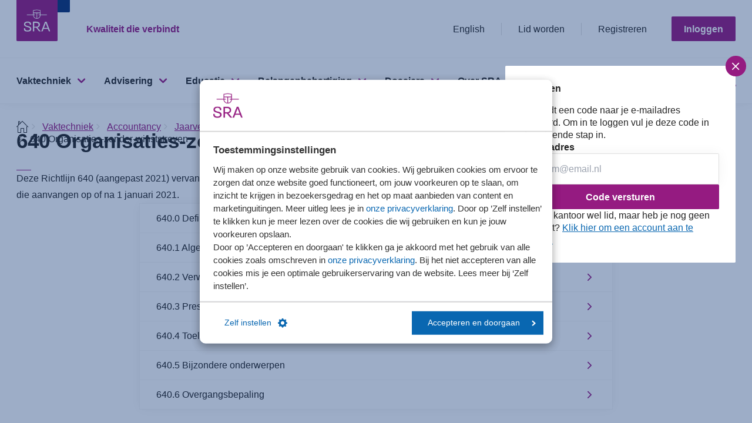

--- FILE ---
content_type: text/html; charset=utf-8
request_url: https://www.sra.nl/vaktechniek/accountancy/jaarverslaggeving/richtlijnen-voor-de-jaarverslaggeving/rj-jaareditie-2024/richtlijnen/afdeling-6-bijzondere-bedrijfstakken/640-organisaties-zonder-winststreven/?login
body_size: 81411
content:


<!DOCTYPE html>
<html id="html" lang="nl" data-lang="nl-NL"
      class="
      ">
<head>

    <script src="/includes/script/SRAwebsite/dynamics-marketing-helper.js"></script>
        <meta name="google-site-verification" content="ssLfiV76LUD7KcQkGCbQGHG_rhwX6YJOXsDlowHHfK8" />
<!-- Google Tag Manager --> 
<script data-cookieconsent="ignore">
(function(w,d,s,l,i){w[l]=w[l]||[];w[l].push({'gtm.start':
new Date().getTime(),event:'gtm.js'});var f=d.getElementsByTagName(s)[0],
j=d.createElement(s),dl=l!='dataLayer'?'&l='+l:'';j.async=true;j.src=
'https://www.googletagmanager.com/gtm.js?id='+i+dl+ '&gtm_auth=UqzZkZ7f6pBbps9NcS2wVQ&gtm_preview=env-2&gtm_cookies_win=x';f.parentNode.insertBefore(j,f);
})(window,document,'script','dataLayer','GTM-WPP2X5X');</script>
<!-- End Google Tag Manager -->
<script type="text/javascript" async src="https://sranl.gaveri.nl/"></script>

    <!-- Hotjar Tracking Code for https://www.sra.nl -->
<script type="text/plain" data-cookieconsent="statistics">
    (function(h,o,t,j,a,r){
        h.hj=h.hj||function(){(h.hj.q=h.hj.q||[]).push(arguments)};
        h._hjSettings={hjid:1767773,hjsv:6};
        a=o.getElementsByTagName('head')[0];
        r=o.createElement('script');r.async=1;
        r.src=t+h._hjSettings.hjid+j+h._hjSettings.hjsv;
        a.appendChild(r);
    })(window,document,'https://static.hotjar.com/c/hotjar-','.js?sv=');
</script>
    
    <title>640 Organisaties-zonder-winststreven - Afdeling 6 Bijzondere bedrijfstakken - Richtlijnen 2024 - RJ Jaareditie 2024 - RJ en RJk - Jaarverslaggeving - Accountancy - Vaktechniek - SRA</title>
    
        <meta property="og:type" content="website" />
        <meta property="og:url" content="/vaktechniek/accountancy/jaarverslaggeving/richtlijnen-voor-de-jaarverslaggeving/rj-jaareditie-2024/richtlijnen/afdeling-6-bijzondere-bedrijfstakken/640-organisaties-zonder-winststreven" />
        <meta property="og:title" content="640 Organisaties-zonder-winststreven - Afdeling 6 Bijzondere bedrijfstakken - Richtlijnen 2024 - RJ Jaareditie 2024 - RJ en RJk - Jaarverslaggeving - Accountancy - Vaktechniek - SRA" />

    <script type='text/javascript'>
                        _contactIdentifiers = {
                            dynamics: ''                        
                        };
                     </script>
    <link rel="stylesheet" href="/includes/redesign/css/index.css?rnd=160420251" />
    <script type="module" src="/includes/redesign/js/index.js?rnd=160420251"></script>
    <link rel="shortcut icon" href="/includes/redesign/images/icon.png" />
    <meta name="viewport" content="width=device-width, initial-scale=1">
</head>
<body>
    <!-- #wrapper -->
    <div id="wrapper">
        <!-- #header -->
        <header>
            
    

<section class="header js-header">
    <a class="btn btn--secondary header__skip js-header-skip-content" href="#main">Sla menu over</a>
    <div class="header__top">
        <div class="header__top__inner">
            <div class="header__logo">
                <a href="/" title="Homepage">
                    <img src="/includes/redesign/images/logo.svg" alt="SRA Logo">
                </a>
            </div>

            <div class="header__payoff">
                Kwaliteit die verbindt
            </div>

            <div class="header__top__content">

                    <ul>
                            <li class="header__top__language">
                                <a href="/over-sra/about-sra" title="More information about SRA" target="">English</a>
                            </li>
                                                    <li class="header__top__login js-header-account-btn">
                                <a href="/gegevens-wijzigen" title="" target=""><i class="icon icon-user"></i></a>
                            </li>
                                                    <li class="header__top__search"><a class="js-header-btn-search" href="#" title=""><i class="icon icon-search"></i></a></li>
                                                    <li class="header__top__account-item">
                                <a href="/over-sra/lid-worden" title="Meer informatie over het SRA-lidmaatschap" target="">Lid worden</a>
                            </li>
                                                    <li class="header__top__account-item">
                                <a href="/registreren" title="Registreren / account aanvragen" target="">Registreren</a>
                            </li>
                    </ul>
                        <a class="btn header__top__account-btn js-header-account-btn" title="Inloggen" href="#">Inloggen</a>

                <div class="header__account js-header-account" tabindex="-1">
                    <div class="header__account__container">
                        <div class="header__account__inner">
                                <h4 class="heading-line">Inloggen</h4>
                                <div class="header__account__step js-header-account-step-email active">
                                    <p>Er wordt een code naar je e-mailadres gestuurd. Om in te loggen vul je deze code in de volgende stap in.</p>
                                    <form>
                                        <div class="form-group">
                                            <label for="email">E-mailadres</label>
                                            <input class="js-header-account-input-email" id="email" type="email" placeholder="naam@email.nl">
                                            <span>E-mailadres is niet correct</span>
                                        </div>

                                        <div class="header__account__email__error js-header-account-email-error"></div>

                                        <input class="btn btn--full js-header-acount-btn-email" type="submit" value="Code versturen">
                                    </form>

                                        <p>
                                            Is jouw kantoor wel lid, maar heb je nog geen account?
                                            <a href="/registreren" title="">Klik hier om een account aan te vragen.</a>
                                        </p>
                                </div>
                                <div class="header__account__step js-header-account-step-code">
                                    <p>Er is een code naar je e-mailadres gestuurd. Om in te loggen, vul je deze hieronder in.</p>
                                    <form>
                                        <div class="form-group">
                                            <label for="code">Code</label>
                                            <div class="header__account__code-container js-header-account-code-container">
                                                <input id="code" type="number" maxlength="1">
                                                <input type="number" maxlength="2">
                                                <input type="number" maxlength="2">
                                                <input type="number" maxlength="2">
                                                <input type="number" maxlength="2">
                                                <input type="number" maxlength="2">
                                            </div>
                                        </div>
                                        <div class="header__account__code__error js-header-account-code-error"></div>
                                        <input class="btn btn--full btn--disabled js-header-acount-btn-login" type="submit" value="Inloggen">
                                    </form>
                                </div>
                                <button class="header__account__close js-header-account-btn-close"></button>
                        </div>
                    </div>
                    <div class="header__account__overlay js-header-account-overlay"></div>
                </div>

                    <button class="header__hamburger js-header-hamburger">
                        <span class="header__hamburger__line header__hamburger__line--first"></span>
                        <span class="header__hamburger__line header__hamburger__line--second"></span>
                        <span class="header__hamburger__line header__hamburger__line--third"></span>
                    </button>
            </div>
        </div>
    </div>

        <div class="header__nav js-header-nav">
            <div class="container">
                <div class="header__nav__wrapper js-header-nav-wrapper">
                    <nav>
                        <ul>
                                <li>
                                    <a class="header__nav__parent js-header-nav-parent" href="/vaktechniek" title="" target="">Vaktechniek</a>
                                        <div class="header__nav__children js-header-nav-children">
                                            <div class="header__nav__children__inner">
                                                <button class="header__nav__back js-header-nav-go-back">Ga terug</button>
                                                <h3 class="heading-line">Vaktechniek</h3>
                                                    <div class="header__nav__child">
                                                        <a href="/vaktechniek" title="" target="">Vaktechniek</a>
                                                            <ul>
                                                                    <li>
                                                                        <a href="/vaktechniek/overzicht-publicaties-vaktechniek" title="" target="">Recente publicaties</a>
                                                                    </li>
                                                                    <li>
                                                                        <a href="/vaktechniek/verwachte-publicaties-vaktechniek" title="" target="">Verwachte publicaties</a>
                                                                    </li>
                                                                    <li>
                                                                        <a href="/vaktechniek/helpdesk-sra-vaktechniek" title="" target="">Helpdesk Vaktechniek</a>
                                                                    </li>
                                                                    <li>
                                                                        <a href="/vaktechniek/accountancy/jaarverslaggeving#rjenrjk" title="" target="">RJ en RJk</a>
                                                                    </li>
                                                                    <li>
                                                                        <a href="/educatie/kringen" title="" target="">Vaktechnische kringen</a>
                                                                    </li>
                                                                    <li>
                                                                        <a href="/vaktechniek/fiscaal/wolters-kluwer-fiscaal-antwoord" title="" target="">Wolters Kluwer Fiscaal Antwoord</a>
                                                                    </li>
                                                            </ul>
                                                    </div>
                                                    <div class="header__nav__child">
                                                        <a href="/vaktechniek/accountancy" title="" target="">Accountancy</a>
                                                            <ul>
                                                                    <li>
                                                                        <a href="/vaktechniek/accountancy/jaarverslaggeving" title="" target="">Jaarverslaggeving</a>
                                                                    </li>
                                                                    <li>
                                                                        <a href="/vaktechniek/accountancy/controle" title="" target="">Controle</a>
                                                                    </li>
                                                                    <li>
                                                                        <a href="/vaktechniek/accountancy/beoordelen-en-overige-assurance" title="" target="">Beoordelen en overige assurance</a>
                                                                    </li>
                                                                    <li>
                                                                        <a href="/vaktechniek/accountancy/samenstellen" title="" target="">Samenstellen en advies</a>
                                                                    </li>
                                                                    <li>
                                                                        <a href="/vaktechniek/accountancy/hra" title="" target="">HRA en voorbeeldteksten</a>
                                                                    </li>
                                                                    <li>
                                                                        <a href="/vaktechniek/accountancy/jaarrekening-mkb" title="" target="">Jaarrekening MKB 2026</a>
                                                                    </li>
                                                            </ul>
                                                    </div>
                                                    <div class="header__nav__child">
                                                        <a href="/vaktechniek/kwaliteit" title="" target="">Kwaliteit</a>
                                                            <ul>
                                                                    <li>
                                                                        <a href="https://www.sra.nl/vaktechniek/kwaliteit#handboek" title="" target="">Handboek Kwaliteit variant 1 SKM1</a>
                                                                    </li>
                                                                    <li>
                                                                        <a href="/dossiers/skm1" title="" target="">Dossier SKM1</a>
                                                                    </li>
                                                                    <li>
                                                                        <a href="https://www.sra.nl/vaktechniek/kwaliteit#praktijkhandreikingen" title="" target="">Praktijkhandreikingen</a>
                                                                    </li>
                                                                    <li>
                                                                        <a href="https://www.sra.nl/vaktechniek/kwaliteit#signaleringen" title="" target="">Signaleringen</a>
                                                                    </li>
                                                                    <li>
                                                                        <a href="https://www.sra.nl/vaktechniek/kwaliteit#vragenlijsten" title="" target="">Vragenlijsten</a>
                                                                    </li>
                                                                    <li>
                                                                        <a href="/vaktechniek/accountancy/wwft" title="" target="">Wwft</a>
                                                                    </li>
                                                            </ul>
                                                    </div>
                                                    <div class="header__nav__child">
                                                        <a href="/vaktechniek/fiscaal" title="" target="">Fiscaal</a>
                                                            <ul>
                                                                    <li>
                                                                        <a href="https://www.sra.nl/vaktechniek/fiscaal/publicaties#praktijkhandreikingen" title="" target="">Praktijkhandreikingen</a>
                                                                    </li>
                                                                    <li>
                                                                        <a href="https://www.sra.nl/vaktechniek/fiscaal/publicaties#signaleringen" title="" target="">Signaleringen</a>
                                                                    </li>
                                                                    <li>
                                                                        <a href="https://www.sra.nl/vaktechniek/fiscaal/publicaties#formulieren" title="" target="">Formulieren</a>
                                                                    </li>
                                                                    <li>
                                                                        <a href="/vaktechniek/fiscaal/wolters-kluwer-fiscaal-antwoord/modellen-wolters-kluwer" title="" target="">Praktische modellen Wolters Kluwer</a>
                                                                    </li>
                                                                    <li>
                                                                        <a href="/vaktechniek/fiscaal/wolters-kluwer-fiscaal-antwoord/rekenmodellen-wolters-kluwer" title="" target="">Rekenmodellen Wolters Kluwer</a>
                                                                    </li>
                                                                    <li>
                                                                        <a href="/vaktechniek/fiscaal/wolters-kluwer-fiscaal-antwoord/themas-wolters-kluwer" title="" target="">Themapagina&#39;s Wolters Kluwer</a>
                                                                    </li>
                                                            </ul>
                                                    </div>
                                                    <div class="header__nav__child">
                                                        <a href="/advisering/vaktechniek" title="" target="">Tooling</a>
                                                            <ul>
                                                                    <li>
                                                                        <a href="/advisering/vaktechniek/werkprogrammas" title="" target="">SRA-Werkprogramma&#39;s</a>
                                                                    </li>
                                                                    <li>
                                                                        <a href="/advisering/vaktechniek/praktische-tools-skm1" title="" target="">Praktische tools SKM1</a>
                                                                    </li>
                                                                    <li>
                                                                        <a href="/advisering/vaktechniek/handboeken-online-beheren" title="" target="">Handboeken online beheren</a>
                                                                    </li>
                                                                    <li>
                                                                        <a href="/advisering/vaktechniek/intern-reviewsysteem" title="" target="">Intern reviewsysteem</a>
                                                                    </li>
                                                                    <li>
                                                                        <a href="/advisering/vaktechniek/compliance" title="" target="">Compliance tools</a>
                                                                    </li>
                                                                    <li>
                                                                        <a href="/advisering/vaktechniek/wwft-audit" title="" target="">Wwft-audit</a>
                                                                    </li>
                                                                    <li>
                                                                        <a href="/advisering/vaktechniek/sra-dataplatform-q" title="" target="">SRA-Dataplatform Q</a>
                                                                    </li>
                                                            </ul>
                                                    </div>
                                            </div>
                                        </div>
                                </li>
                                <li>
                                    <a class="header__nav__parent js-header-nav-parent" href="/advisering" title="" target="">Advisering</a>
                                        <div class="header__nav__children js-header-nav-children">
                                            <div class="header__nav__children__inner">
                                                <button class="header__nav__back js-header-nav-go-back">Ga terug</button>
                                                <h3 class="heading-line">Advisering</h3>
                                                    <div class="header__nav__child">
                                                        <a href="/advisering" title="" target="">Advisering</a>
                                                            <ul>
                                                                    <li>
                                                                        <a href="/advisering/nieuwsbank" title="" target="">Nieuwsbank</a>
                                                                    </li>
                                                                    <li>
                                                                        <a href="/advisering/biz" title="" target="">Branche in Zicht (BiZ)</a>
                                                                    </li>
                                                            </ul>
                                                    </div>
                                                    <div class="header__nav__child">
                                                        <a href="/advisering/cultuur-en-gedrag" title="" target="">Cultuur en gedrag</a>
                                                            <ul>
                                                                    <li>
                                                                        <a href="/advisering/cultuur-en-gedrag/sra-onderzoek-kwaliteitsgerichte-cultuur" title="" target="">Onderzoek Kwaliteitsgerichte cultuur</a>
                                                                    </li>
                                                                    <li>
                                                                        <a href="/advisering/cultuur-en-gedrag/sra-medewerkerstevredenheidsonderzoek" title="" target="">Medewerkersonderzoek</a>
                                                                    </li>
                                                                    <li>
                                                                        <a href="/advisering/cultuur-en-gedrag/cultuursessies-op-maat" title="" target="">Cultuursessie</a>
                                                                    </li>
                                                                    <li>
                                                                        <a href="/advisering/strategie/strategiesessie" title="" target="">Strategiesessie</a>
                                                                    </li>
                                                                    <li>
                                                                        <a href="/advisering/cultuur-en-gedrag/persoonlijke-ontwikkeling-coaching" title="" target="">Coaching en mediation</a>
                                                                    </li>
                                                                    <li>
                                                                        <a href="/advisering/strategie/klanttevredenheidsonderzoek" title="" target="">Klantonderzoek</a>
                                                                    </li>
                                                            </ul>
                                                    </div>
                                                    <div class="header__nav__child">
                                                        <a href="/advisering/hrm" title="" target="">HRM</a>
                                                            <ul>
                                                                    <li>
                                                                        <a href="/advisering/hrm/hrm-modellen" title="" target="">HRM-Modellen</a>
                                                                    </li>
                                                                    <li>
                                                                        <a href="/advisering/hrm/advies/my-performance-tool" title="" target="">My Performance tool</a>
                                                                    </li>
                                                                    <li>
                                                                        <a href="/advisering/hrm/arbo-dienstverlening/risico-inventarisatie-en-evaluatie" title="" target="">Risico Inventarisatie en Evaluatie</a>
                                                                    </li>
                                                                    <li>
                                                                        <a href="/advisering/hrm/advies/sra-loopbaanmodel" title="" target="">Loopbaanmodel</a>
                                                                    </li>
                                                                    <li>
                                                                        <a href="/advisering/hrm/advies/salarisgebouw" title="" target="">Salarisgebouw</a>
                                                                    </li>
                                                                    <li>
                                                                        <a href="/advisering/hrm/arbeidsvoorwaardenonderzoek" title="" target="">Arbeidsvoorwaardenonderzoek</a>
                                                                    </li>
                                                            </ul>
                                                    </div>
                                                    <div class="header__nav__child">
                                                        <a href="/advisering/it-diensten" title="" target="">IT</a>
                                                            <ul>
                                                                    <li>
                                                                        <a href="/advisering/it-diensten/it-kostenonderzoek" title="" target="">IT-kostenonderzoek</a>
                                                                    </li>
                                                                    <li>
                                                                        <a href="/advisering/it-diensten/it-strategie" title="" target="">IT-strategie</a>
                                                                    </li>
                                                            </ul>
                                                    </div>
                                                    <div class="header__nav__child">
                                                        <a href="/advisering/data-en-benchmarkonderzoek" title="" target="">Data en benchmark</a>
                                                            <ul>
                                                                    <li>
                                                                        <a href="/advisering/hrm/arbeidsvoorwaardenonderzoek" title="" target="">Arbeidsvoorwaardenonderzoek (incl. Salarisonderzoek)</a>
                                                                    </li>
                                                                    <li>
                                                                        <a href="/advisering/biz" title="" target="">Branche in Zicht (BiZ)</a>
                                                                    </li>
                                                                    <li>
                                                                        <a href="/advisering/data-en-benchmarkonderzoek/kantorenbenchmark" title="" target="">Kantorenbenchmark</a>
                                                                    </li>
                                                                    <li>
                                                                        <a href="/advisering/it-diensten/it-kostenonderzoek" title="" target="">IT-kostenonderzoek</a>
                                                                    </li>
                                                            </ul>
                                                    </div>
                                                    <div class="header__nav__child">
                                                        <a href="/advisering/inkoopafspraken-en-samenwerkingsverbanden" title="" target="">Inkoopafspraken</a>
                                                            <ul>
                                                                    <li>
                                                                        <a href="/advisering/inkoopafspraken-en-samenwerkingsverbanden/verzuimverzekering-van-nationale-nederlanden" title="" target="">Verzuimverzekering - Nationale Nederlanden</a>
                                                                    </li>
                                                                    <li>
                                                                        <a href="/advisering/inkoopafspraken-en-samenwerkingsverbanden/collectieve-zorgverzekering-van-cz" title="" target="">Collectieve zorgverzekering - CZ</a>
                                                                    </li>
                                                                    <li>
                                                                        <a href="/advisering/inkoopafspraken-en-samenwerkingsverbanden/mantelovereenkomst-uitzendbureaus" title="" target="">Kantoorpersoneel - Unique</a>
                                                                    </li>
                                                                    <li>
                                                                        <a href="/advisering/inkoopafspraken-en-samenwerkingsverbanden/arbeidsrecht-abonnement" title="" target="">Arbeidsrecht - Van Zijl Advocaten</a>
                                                                    </li>
                                                                    <li>
                                                                        <a href="/advisering/inkoopafspraken-en-samenwerkingsverbanden/arbodiensten-arboned" title="" target="">Arbodienst - ArboNed</a>
                                                                    </li>
                                                                    <li>
                                                                        <a href="/advisering/inkoopafspraken-en-samenwerkingsverbanden" title="" target="">Alle inkoopafspraken</a>
                                                                    </li>
                                                            </ul>
                                                    </div>
                                            </div>
                                        </div>
                                </li>
                                <li>
                                    <a class="header__nav__parent js-header-nav-parent" href="/educatie" title="" target="">Educatie</a>
                                        <div class="header__nav__children js-header-nav-children">
                                            <div class="header__nav__children__inner">
                                                <button class="header__nav__back js-header-nav-go-back">Ga terug</button>
                                                <h3 class="heading-line">Educatie</h3>
                                                    <div class="header__nav__child">
                                                        <a href="/educatie" title="" target="">Educatie</a>
                                                            <ul>
                                                                    <li>
                                                                        <a href="/educatie/accountancy" title="" target="">Accountancy</a>
                                                                    </li>
                                                                    <li>
                                                                        <a href="/educatie/bedrijfsadvies" title="" target="">Bedrijfsadvies</a>
                                                                    </li>
                                                                    <li>
                                                                        <a href="/educatie/communicatie-management-en-hrm" title="" target="">Communicatie Management en HRM</a>
                                                                    </li>
                                                                    <li>
                                                                        <a href="/educatie/compliance-en-kwaliteit" title="" target="">Compliance en kwaliteit</a>
                                                                    </li>
                                                                    <li>
                                                                        <a href="/educatie/fiscaal" title="" target="">Fiscaal</a>
                                                                    </li>
                                                                    <li>
                                                                        <a href="/educatie/ict" title="" target="">ICT</a>
                                                                    </li>
                                                                    <li>
                                                                        <a href="/educatie/juridisch" title="" target="">Juridisch</a>
                                                                    </li>
                                                                    <li>
                                                                        <a href="/educatie/lonen-en-salarissen" title="" target="">Lonen en salarissen</a>
                                                                    </li>
                                                            </ul>
                                                    </div>
                                                    <div class="header__nav__child">
                                                        <a href="/educatie" title="" target="">Opleidingsvormen</a>
                                                            <ul>
                                                                    <li>
                                                                        <a href="/educatie/cursusoverzicht" title="" target="">Cursussen</a>
                                                                    </li>
                                                                    <li>
                                                                        <a href="/educatie/e-learning" title="" target="">E-learning</a>
                                                                    </li>
                                                                    <li>
                                                                        <a href="/educatie/incompany" title="" target="">Incompany</a>
                                                                    </li>
                                                                    <li>
                                                                        <a href="/educatie/e-learning/kennis-assessments" title="" target="">Kennis assessments</a>
                                                                    </li>
                                                                    <li>
                                                                        <a href="/educatie/kringen" title="" target="">Kringen</a>
                                                                    </li>
                                                                    <li>
                                                                        <a href="https://www.sra.nl/educatie/cursusoverzicht?code=&amp;enddate=&amp;field=&amp;function=&amp;query=&amp;startdate=&amp;type=Virtual+Classroom" title="" target="">Virtual Classroom</a>
                                                                    </li>
                                                            </ul>
                                                    </div>
                                                    <div class="header__nav__child">
                                                        <a href="/educatie/stagebureau" title="" target="">SRA-Stagebureau</a>
                                                            <ul>
                                                                    <li>
                                                                        <a href="/educatie/stagebureau" title="" target="">Praktijkopleiding</a>
                                                                    </li>
                                                                    <li>
                                                                        <a href="/educatie/forms/inschrijfformulier-praktijkopleidingen-mkb-en-assurance" title="" target="">Inschrijven praktijkopleiding</a>
                                                                    </li>
                                                                    <li>
                                                                        <a href="/educatie/trainingsprogramma-praktijkopleiding-mkb-en-assurance" title="" target="">Onderdelen praktijkopleiding</a>
                                                                    </li>
                                                                    <li>
                                                                        <a href="/educatie/stagebureau/geintegreerde-opleidingen" title="" target="">Ge&#239;ntegreerde opleidingen</a>
                                                                    </li>
                                                                    <li>
                                                                        <a href="/educatie/stagebureau/verkorting-aanvragen" title="" target="">Verkorting aanvragen</a>
                                                                    </li>
                                                                    <li>
                                                                        <a href="/educatie/stagebureau/praktijkbegeleider" title="" target="">Praktijkbegeleider</a>
                                                                    </li>
                                                                    <li>
                                                                        <a href="/educatie/stagebureau/beoordelaar" title="" target="">Beoordelaar</a>
                                                                    </li>
                                                            </ul>
                                                    </div>
                                                    <div class="header__nav__child">
                                                        <a href="/educatie/cursusoverzicht" title="" target="">Cursusoverzicht</a>
                                                            <ul>
                                                                    <li>
                                                                        <a href="https://leeromgeving.sra.nl/" title="" target="_blank">Mijn Leeromgeving</a>
                                                                    </li>
                                                                    <li>
                                                                        <a href="/dossiers/nvpe" title="" target="">MyPE en NVPE</a>
                                                                    </li>
                                                            </ul>
                                                    </div>
                                            </div>
                                        </div>
                                </li>
                                <li>
                                    <a class="header__nav__parent js-header-nav-parent" href="/belangenbehartiging" title="" target="">Belangenbehartiging</a>
                                        <div class="header__nav__children js-header-nav-children">
                                            <div class="header__nav__children__inner">
                                                <button class="header__nav__back js-header-nav-go-back">Ga terug</button>
                                                <h3 class="heading-line">Belangenbehartiging</h3>
                                                    <div class="header__nav__child">
                                                        <a href="/belangenbehartiging" title="" target="">Belangenbehartiging</a>
                                                            <ul>
                                                                    <li>
                                                                        <a href="/belangenbehartiging/belangenbehartiging" title="" target="">Waar staan wij voor?</a>
                                                                    </li>
                                                                    <li>
                                                                        <a href="/belangenbehartiging/nieuwsoverzicht-belangenbehartiging" title="" target="">Nieuws</a>
                                                                    </li>
                                                                    <li>
                                                                        <a href="/belangenbehartiging/consultaties" title="" target="">Reacties SRA op consultaties</a>
                                                                    </li>
                                                                    <li>
                                                                        <a href="/belangenbehartiging/ledenconsultaties-bij-sra" title="" target="">Ledenconsultaties</a>
                                                                    </li>
                                                            </ul>
                                                    </div>
                                                    <div class="header__nav__child">
                                                        <a href="/belangenbehartiging/accountancy" title="" target="">Accountancy</a>
                                                            <ul>
                                                                    <li>
                                                                        <a href="/belangenbehartiging/accountancy/accountancy-standpunten" title="" target="">Standpunten</a>
                                                                    </li>
                                                                    <li>
                                                                        <a href="/belangenbehartiging/accountancy/accountancy-dossiers" title="" target="">Dossiers</a>
                                                                    </li>
                                                                    <li>
                                                                        <a href="/belangenbehartiging/accountancy/waar-is-sra-vertegenwoordigd" title="" target="">Waar is SRA vertegenwoordigd?</a>
                                                                    </li>
                                                            </ul>
                                                    </div>
                                                    <div class="header__nav__child">
                                                        <a href="/belangenbehartiging/fiscaal" title="" target="">Fiscaal</a>
                                                            <ul>
                                                                    <li>
                                                                        <a href="/belangenbehartiging/fiscaal/fiscale-standpunten" title="" target="">Standpunten</a>
                                                                    </li>
                                                                    <li>
                                                                        <a href="/belangenbehartiging/fiscaal/fiscale-dossiers" title="" target="">Dossiers</a>
                                                                    </li>
                                                                    <li>
                                                                        <a href="/belangenbehartiging/fiscaal/waar-is-sra-vertegenwoordigd" title="" target="">Waar is SRA vertegenwoordigd?</a>
                                                                    </li>
                                                            </ul>
                                                    </div>
                                                    <div class="header__nav__child">
                                                        <a href="/hulp-en-contact" title="" target="">Contact</a>
                                                            <ul>
                                                                    <li>
                                                                        <a href="/belangenbehartiging/pers" title="" target="">Pers</a>
                                                                    </li>
                                                                    <li>
                                                                        <a href="/over-sra/sra-nieuwsbrieven" title="" target="">Nieuwsbrieven</a>
                                                                    </li>
                                                            </ul>
                                                    </div>
                                            </div>
                                        </div>
                                </li>
                                <li>
                                    <a class="header__nav__parent js-header-nav-parent" href="/dossiers" title="" target="">Dossiers</a>
                                        <div class="header__nav__children js-header-nav-children">
                                            <div class="header__nav__children__inner">
                                                <button class="header__nav__back js-header-nav-go-back">Ga terug</button>
                                                <h3 class="heading-line">Dossiers</h3>
                                                    <div class="header__nav__child">
                                                        <a href="/dossiers/skm1" title="" target="">Dossier SKM1</a>
                                                            <ul>
                                                                    <li>
                                                                        <a href="/vaktechniek/kwaliteit/praktijkhandreikingen/praktijkhandreiking-implementatie-standaard-voor-kwaliteitsmanagement-1" title="" target="">Praktijkhandreiking en Risk Control Framework</a>
                                                                    </li>
                                                                    <li>
                                                                        <a href="/vaktechniek/kwaliteit/praktijkhandreikingen/praktijkhandreiking-ervaringen-met-de-implementatie-van-skm1" title="" target="">Praktijkhandreiking Ervaringen met de implementatie van SKM1</a>
                                                                    </li>
                                                                    <li>
                                                                        <a href="/nieuwsoverzicht/2025/planning-update-handboek-kwaliteit-aan-skm1" title="" target="">Planning update Handboek Kwaliteit aan SKM1</a>
                                                                    </li>
                                                            </ul>
                                                    </div>
                                                    <div class="header__nav__child">
                                                        <a href="/dossiers/dossier-hoge-raad-box-3" title="" target="">Dossier Box 3</a>
                                                            <ul>
                                                                    <li>
                                                                        <a href="/dossiers/dossier-hoge-raad-box-3/tegenbewijsregeling-box-3-2017-2027" title="" target="">Tegenbewijsregeling (2017-2027)</a>
                                                                    </li>
                                                                    <li>
                                                                        <a href="/dossiers/dossier-hoge-raad-box-3/rechtsherstel-box-3-2017-2022" title="" target="">Rechtsherstel box 3 (2017-2022)</a>
                                                                    </li>
                                                                    <li>
                                                                        <a href="/dossiers/dossier-hoge-raad-box-3/overbruggingswet-box-3-2023-2026" title="" target="">Overbruggingswet (2023 - 2027)</a>
                                                                    </li>
                                                            </ul>
                                                    </div>
                                                    <div class="header__nav__child">
                                                        <a href="/dossiers/duurzaam" title="" target="">Dossier Duurzaam</a>
                                                            <ul>
                                                                    <li>
                                                                        <a href="/dossiers/duurzaam/sra-platform-duurzaamheid" title="" target="">SRA-Platform Duurzaamheid</a>
                                                                    </li>
                                                                    <li>
                                                                        <a href="/over-sra/onze-organisatie/commissies/commissie-duurzaam-ondernemen" title="" target="">Commissie Duurzaam</a>
                                                                    </li>
                                                                    <li>
                                                                        <a href="/nieuwsoverzicht/2025/podcast-de-accountant-als-route-naar-duurzaam-succes" title="" target="">Podcast &#39;De accountant als route naar duurzaam succes&#39;</a>
                                                                    </li>
                                                            </ul>
                                                    </div>
                                                    <div class="header__nav__child">
                                                        <a href="/dossiers" title="" target="">Overige dossiers</a>
                                                            <ul>
                                                                    <li>
                                                                        <a href="/dossiers/herijking-beroepsprofiel-en-opleidingen" title="" target="">Herijking beroepsprofiel en opleidingen</a>
                                                                    </li>
                                                                    <li>
                                                                        <a href="/dossiers/belastingrente" title="" target="">Belastingrente</a>
                                                                    </li>
                                                                    <li>
                                                                        <a href="/dossiers/arbeidsrelaties" title="" target="">Arbeidsrelaties</a>
                                                                    </li>
                                                                    <li>
                                                                        <a href="/dossiers" title="" target="">Bekijk alle dossiers</a>
                                                                    </li>
                                                            </ul>
                                                    </div>
                                            </div>
                                        </div>
                                </li>
                                <li>
                                    <a class="header__nav__parent js-header-nav-parent" href="/over-sra" title="" target="">Over SRA</a>
                                        <div class="header__nav__children js-header-nav-children">
                                            <div class="header__nav__children__inner">
                                                <button class="header__nav__back js-header-nav-go-back">Ga terug</button>
                                                <h3 class="heading-line">Over SRA</h3>
                                                    <div class="header__nav__child">
                                                        <a href="/over-sra" title="" target="">Over SRA</a>
                                                            <ul>
                                                                    <li>
                                                                        <a href="/over-sra/missie-visie-en-speerpunten" title="" target="|Custom">Missie, visie en speerpunten</a>
                                                                    </li>
                                                                    <li>
                                                                        <a href="/over-sra/onze-organisatie" title="" target="">Onze organisatie</a>
                                                                    </li>
                                                                    <li>
                                                                        <a href="/over-sra/kantoorvinder" title="" target="">SRA-kantoorvinder</a>
                                                                    </li>
                                                                    <li>
                                                                        <a href="/nieuwsoverzicht" title="" target="">Nieuws</a>
                                                                    </li>
                                                            </ul>
                                                    </div>
                                                    <div class="header__nav__child">
                                                        <a href="/over-sra/lid-worden" title="" target="">Over het SRA-lidmaatschap</a>
                                                            <ul>
                                                                    <li>
                                                                        <a href="/over-sra/lid-worden" title="" target="">Word SRA-lid</a>
                                                                    </li>
                                                                    <li>
                                                                        <a href="/over-sra/lid-worden/flyer-sra-lidmaatschap" title="" target="">Voordelen lidmaatschap</a>
                                                                    </li>
                                                                    <li>
                                                                        <a href="/over-sra/review" title="" target="">Review</a>
                                                                    </li>
                                                            </ul>
                                                    </div>
                                                    <div class="header__nav__child">
                                                        <a href="/over-sra" title="" target="">Voor wie we er zijn</a>
                                                            <ul>
                                                                    <li>
                                                                        <a href="/over-sra/ondernemer" title="" target="">Ondernemers</a>
                                                                    </li>
                                                                    <li>
                                                                        <a href="/over-sra/studenten-hogescholen-en-young-profs" title="" target="">Studenten, hogescholen en young profs</a>
                                                                    </li>
                                                                    <li>
                                                                        <a href="/over-sra/gecertificeerd" title="" target="">Gecertificeerde kantoren</a>
                                                                    </li>
                                                            </ul>
                                                    </div>
                                                    <div class="header__nav__child">
                                                        <a href="/over-sra/werken-bij-sra" title="" target="">Werken bij SRA</a>
                                                            <ul>
                                                                    <li>
                                                                        <a href="/over-sra/werken-bij-sra/vacatures-sra-bureau" title="" target="">Vacatures</a>
                                                                    </li>
                                                            </ul>
                                                    </div>
                                            </div>
                                        </div>
                                </li>
                                <li>
                                    <a class="header__nav__parent js-header-nav-parent" href="/hulp-en-contact" title="" target="">Hulp &amp; contact</a>
                                </li>
                        </ul>
                    </nav>

                        <button class="header__btn-search js-header-btn-search">Zoeken</button>
                </div>
            </div>
        </div>

    <div class="search js-search" data-algolia-api-key="OTkwNzgyYjQ0OTNiYWYxYTI0NjgyOWNmNmVmZjdhM2VjZTQ0ZjU3MTg1ZTNjMWRjYjY3OGNhOThiMmJmMzAyZnRhZ0ZpbHRlcnM9JTVCJTVCJTIyYWxnb2xpYV9zcmFfc2l0ZWNvcmUlMjIlNUQlNUQmcmVzdHJpY3RJbmRpY2VzPWFsZ29saWEtc3JhLXByZCo=" data-algolia-index-name="algolia-sra-prd" data-algolia-no-results-text="Er zijn geen resultaten gevonden voor deze zoekopdracht"  data-placeholder-text="Vul hier je zoekterm(en) in...">
    <div class="search__overlay js-search-overlay"></div>
    <div class="search__grid">
        <div class="search__grid__inner">
            <div class="search__inner">
                <button class="search__close js-search-btn-close">Sluiten</button>

                <div class="search__header">
                    <h3>Waar ben je naar op zoek?</h3>
                    <div class="search__searchbox js-search-selector-input"></div>
                </div>

                <div class="search__content">
                    <div class="search__filters">
                        <button class="js-search-btn-filters search__filters__btn !hidden">Filters</button>
                        <div class="search__filters__inner js-search-filters">
                            <h4>Filters</h4>
                            <div class="js-search-selector-filters" id="search-filters"></div>
                        </div>
                    </div>
                    <div class="search__results">
                        <div class="search__results__inner">
                            <h4>Zoekresultaten</h4>
                            <div class="js-search-selector-results" id="search-results"></div>
                            <div class="js-search-selector-pagination" id="search-pagination"></div>
                        </div>
                    </div>
                    <div class="search__suggestions">
                        <div class="search__suggestions__inner">
                            <h4>Populair</h4>
                            <ul>
                                        <li>
                                            <a href="/educatie/cursusoverzicht" title="SRA-cursusoverzicht">
                                                <img src="/-/media/srawebsite/afbeeldingen/00-iconen-2024/icon_educatie_algemeen.svg" alt="Icon Educatie">
                                                SRA-cursusoverzicht
                                            </a>
                                        </li>
                                        <li>
                                            <a href="/dossiers/skm1" title="Dossier SKM1">
                                                <img src="/-/media/srawebsite/afbeeldingen/00-iconen-2024/icon_dossier_kwaliteit.svg" alt="Icon Dossier">
                                                Dossier SKM1
                                            </a>
                                        </li>
                                        <li>
                                            <a href="/vaktechniek/overzicht-publicaties-vaktechniek" title="Overzicht publicaties Vaktechniek">
                                                <img src="/-/media/srawebsite/afbeeldingen/00-iconen-2024/icon_vaktechniek_praktijkhandreiking.svg" alt="Icon Pratijkhandreiking">
                                                Overzicht publicaties Vaktechniek
                                            </a>
                                        </li>
                                        <li>
                                            <a href="/vaktechniek/accountancy/jaarverslaggeving/richtlijnen-voor-de-jaarverslaggeving/rj-jaareditie-2026" title="RJ 2026">
                                                <img src="/-/media/srawebsite/afbeeldingen/00-iconen-2024/icon_vaktechniek_rj.svg" alt="Icon RJ">
                                                RJ 2026
                                            </a>
                                        </li>
                                        <li>
                                            <a href="/vaktechniek/accountancy/jaarverslaggeving/richtlijnen-voor-de-jaarverslaggeving/rjk-jaareditie-2026" title="RJk 2026">
                                                <img src="/-/media/srawebsite/afbeeldingen/00-iconen-2024/icon_vaktechniek_rjk.svg" alt="Icon RJk">
                                                RJk 2026
                                            </a>
                                        </li>
                                        <li>
                                            <a href="/vaktechniek/accountancy/jaarverslaggeving/richtlijnen-voor-de-jaarverslaggeving/rj-jaareditie-2025" title="RJ 2025">
                                                <img src="/-/media/srawebsite/afbeeldingen/00-iconen-2024/icon_vaktechniek_rj.svg" alt="Icon RJ">
                                                RJ 2025
                                            </a>
                                        </li>
                                        <li>
                                            <a href="/vaktechniek/accountancy/jaarverslaggeving/richtlijnen-voor-de-jaarverslaggeving/rjk-jaareditie-2025" title="RJk 2025">
                                                <img src="/-/media/srawebsite/afbeeldingen/00-iconen-2024/icon_vaktechniek_rjk.svg" alt="Icon RJk">
                                                RJk 2025
                                            </a>
                                        </li>
                                        <li>
                                            <a href="/dossiers/dossier-hoge-raad-box-3/tegenbewijsregeling-box-3-2017-2027/faq-tegenbewijsregeling-box-3" title="FAQ tegenbewijsregeling box 3">
                                                <img src="/-/media/srawebsite/afbeeldingen/00-iconen-2024/icon_dossier_wwft.svg" alt="Icon Dossier">
                                                FAQ tegenbewijsregeling box 3
                                            </a>
                                        </li>
                            </ul>
                        </div>
                    </div>
                </div>
            </div>
        </div>
    </div>
    <div class="js-search-selector-default-results hidden">
        <ol>
                <li>
                    <article>
                        <a href="/dossiers/skm1" title="SKM1">
                            <h5>SKM1</h5>
                            <p>Naslag, cursusaanbod en nieuws</p>
                            <ul class="search__item-breadcrumb">
                                    <li>Dossiers </li>
                                    <li> SKM1</li>
                            </ul>
                        </a>
                    </article>
                </li>
                <li>
                    <article>
                        <a href="/vaktechniek/stel-uw-vaktechnische-vraag" title="Stel je vaktechnische vraag">
                            <h5>Stel je vaktechnische vraag</h5>
                            <p></p>
                            <ul class="search__item-breadcrumb">
                                    <li>Vaktechniek </li>
                                    <li> Stel je vaktechnische vraag</li>
                            </ul>
                        </a>
                    </article>
                </li>
                <li>
                    <article>
                        <a href="/advisering/nieuwsbank" title="Nieuwsbank">
                            <h5>Nieuwsbank</h5>
                            <p>Maak kennis met het grootste informatieplatform voor klant en medewerker</p>
                            <ul class="search__item-breadcrumb">
                                    <li>Advisering </li>
                                    <li> Nieuwsbank</li>
                            </ul>
                        </a>
                    </article>
                </li>
                <li>
                    <article>
                        <a href="/advisering/biz" title="Branche in Zicht">
                            <h5>Branche in Zicht</h5>
                            <p>Maak kennis met de grootste mkb-benchmarkdatabase van Nederland</p>
                            <ul class="search__item-breadcrumb">
                                    <li>Advisering </li>
                                    <li> Branche in Zicht</li>
                            </ul>
                        </a>
                    </article>
                </li>
                <li>
                    <article>
                        <a href="/vaktechniek/accountancy/controle/praktijkhandreikingen/praktijkhandreiking-steekproeven-sra-steekproefmodel" title="Steekproeven / SRA-Steekproefmodel">
                            <h5>Steekproeven / SRA-Steekproefmodel</h5>
                            <p>Praktijkhandreiking en Steekproefmodel</p>
                            <ul class="search__item-breadcrumb">
                                    <li>Vaktechniek </li>
                                    <li> Accountancy</li>
                            </ul>
                        </a>
                    </article>
                </li>
        </ol>
    </div>
</div>

    <div class="header__overlay js-header-overlay"></div>
</section>

        </header>
        <!-- /#header -->
        <!-- #content -->
        <main>
            <div class="main" id="main" tabindex="-1">
                
    

<section class="breadcrumb">
    <div class="container">
        <ul>
                <li>
                            <a href="/" title="Home"><i class="icon icon-home"></i></a>

                </li>
                <li>
                            <a href="/vaktechniek" title="Vaktechniek">Vaktechniek</a>

                </li>
                <li>
                            <a href="/vaktechniek/accountancy" title="Accountancy">Accountancy</a>

                </li>
                <li>
                            <a href="/vaktechniek/accountancy/jaarverslaggeving" title="Jaarverslaggeving">Jaarverslaggeving</a>

                </li>
                <li>
                            <a href="/vaktechniek/accountancy/jaarverslaggeving/richtlijnen-voor-de-jaarverslaggeving" title="RJ en RJk">RJ en RJk</a>

                </li>
                <li>
                            <a href="/vaktechniek/accountancy/jaarverslaggeving/richtlijnen-voor-de-jaarverslaggeving/rj-jaareditie-2024" title="RJ Jaareditie 2024">RJ Jaareditie 2024</a>

                </li>
                <li>
                            <a href="/vaktechniek/accountancy/jaarverslaggeving/richtlijnen-voor-de-jaarverslaggeving/rj-jaareditie-2024/richtlijnen" title="Richtlijnen">Richtlijnen</a>

                </li>
                <li>
                            <a href="/vaktechniek/accountancy/jaarverslaggeving/richtlijnen-voor-de-jaarverslaggeving/rj-jaareditie-2024/richtlijnen/afdeling-6-bijzondere-bedrijfstakken" title="Afdeling 6 Bijzondere bedrijfstakken">Afdeling 6 Bijzondere bedrijfstakken</a>

                </li>
                <li>
640 Organisaties-zonder-winststreven
                </li>
        </ul>
    </div>
</section>

                <section class="hero">
    <div class="container">
        <div class="grid grid-cols-1 lg:grid-cols-3 gap-6 lg:gap-8">
            <div class="col-span-1 lg:col-span-2">
                <div class="hero__content">
                    <div class="hero__header">
                        <h1>640 Organisaties-zonder-winststreven</h1>
                    </div>
                        <div class="richtext">
                            Deze Richtlijn 640 (aangepast 2021) vervangt Richtlijn 640 (aangepast 2019) en is van kracht voor verslagjaren die aanvangen op of na 1 januari 2021.
                        </div>
                </div>
            </div>
        </div>
    </div>
</section>

<section class="component backup-linklist">
    <div class="container">
        <div class="grid">
            <div class="component__container">
                <div class="backup-linklist__inner">
                    <ul>
                            <li>
                                <a href="/vaktechniek/accountancy/jaarverslaggeving/richtlijnen-voor-de-jaarverslaggeving/rj-jaareditie-2024/richtlijnen/afdeling-6-bijzondere-bedrijfstakken/640-organisaties-zonder-winststreven/6400-definities" title="640.0 Definities">640.0 Definities</a>
                            </li>
                            <li>
                                <a href="/vaktechniek/accountancy/jaarverslaggeving/richtlijnen-voor-de-jaarverslaggeving/rj-jaareditie-2024/richtlijnen/afdeling-6-bijzondere-bedrijfstakken/640-organisaties-zonder-winststreven/6401-algemene-uiteenzetting" title="640.1 Algemene uiteenzetting">640.1 Algemene uiteenzetting</a>
                            </li>
                            <li>
                                <a href="/vaktechniek/accountancy/jaarverslaggeving/richtlijnen-voor-de-jaarverslaggeving/rj-jaareditie-2024/richtlijnen/afdeling-6-bijzondere-bedrijfstakken/640-organisaties-zonder-winststreven/6402-verwerking-en-waardering" title="640.2 Verwerking en waardering">640.2 Verwerking en waardering</a>
                            </li>
                            <li>
                                <a href="/vaktechniek/accountancy/jaarverslaggeving/richtlijnen-voor-de-jaarverslaggeving/rj-jaareditie-2024/richtlijnen/afdeling-6-bijzondere-bedrijfstakken/640-organisaties-zonder-winststreven/6403-presentatie" title="640.3 Presentatie">640.3 Presentatie</a>
                            </li>
                            <li>
                                <a href="/vaktechniek/accountancy/jaarverslaggeving/richtlijnen-voor-de-jaarverslaggeving/rj-jaareditie-2024/richtlijnen/afdeling-6-bijzondere-bedrijfstakken/640-organisaties-zonder-winststreven/6404-toelichting" title="640.4 Toelichting">640.4 Toelichting</a>
                            </li>
                            <li>
                                <a href="/vaktechniek/accountancy/jaarverslaggeving/richtlijnen-voor-de-jaarverslaggeving/rj-jaareditie-2024/richtlijnen/afdeling-6-bijzondere-bedrijfstakken/640-organisaties-zonder-winststreven/6405-bijzondere-onderwerpen" title="640.5 Bijzondere onderwerpen">640.5 Bijzondere onderwerpen</a>
                            </li>
                            <li>
                                <a href="/vaktechniek/accountancy/jaarverslaggeving/richtlijnen-voor-de-jaarverslaggeving/rj-jaareditie-2024/richtlijnen/afdeling-6-bijzondere-bedrijfstakken/640-organisaties-zonder-winststreven/6406-overgangsbepaling" title="640.6 Overgangsbepaling">640.6 Overgangsbepaling</a>
                            </li>
                    </ul>
                </div>
            </div>
        </div>
    </div>
</section>
            </div>
        </main>
        <!-- /#content -->
        <!-- #footer -->
        <footer>
            
    

<section class="footer">
    <a href="#" class="footer__logo">
        <img src="/includes/redesign/images/logo.svg" alt="SRA Logo">
    </a>

    <div class="footer__inner">
        <div class="footer__nav">
            <div class="container">
                <div class="grid grid-cols-1 md:grid-cols-2 lg:grid-cols-4 gap-6 lg:gap-8">
                        <div>
        <h3 class="heading-line">Direct naar</h3>
        <ul>
                <li><a href="/advisering/biz" title="" target="">Branche in Zicht</a></li>
                <li><a href="/dossiers" title="" target="">Dossiers</a></li>
                <li><a href="/over-sra/kantoorvinder" title="" target="">Kantoorvinder</a></li>
                <li><a href="/nieuwsbank" title="" target="_blank">Nieuwsbank</a></li>
        </ul>
    </div>

                        <div>
        <h3 class="heading-line">Handige links</h3>
        <ul>
                <li><a href="/veilig-bestanden-delen-met-sra" title="" target="">Veilig bestanden delen</a></li>
                <li><a href="/over-sra/gecertificeerd" title="" target="">SRA-gecertificeerd</a></li>
                <li><a href="/over-sra/werken-bij-sra" title="" target="">Werken bij SRA</a></li>
                <li><a href="/over-sra/lid-worden" title="" target="">Lid worden</a></li>
        </ul>
    </div>

                        <div>
        <h3 class="heading-line">Contact</h3>
        <ul>
                <li><a href="/contact-formulier" title="" target="">Contactformulier</a></li>
                <li><a href="/hulp-en-contact" title="" target="">Contactgegevens</a></li>
                <li><a href="/vaktechniek/stel-uw-vaktechnische-vraag" title="" target="">Stel je vaktechnische vraag</a></li>
        </ul>
    </div>

                    <div>
                        <h3 class="heading-line">
                            Aanmelden SRA-Nieuwsbrieven
                        </h3>
                        <div class="richtext">
                            <p>Ben je SRA-lid en wil je op de hoogte gehouden worden van actueel vaktechnisch nieuws en recente SRA-informatie? <br />
<a href="https://www.sra.nl/advisering/forms/aanmeldformulier-sra-nieuwsbrieven?id={0C8B3C6D-BF84-47AC-88A6-0032FAADF292}">Meld je dan aan voor onze nieuwsbrieven</a>.</p>
                        </div>

                        <h3 class="heading-line footer__nav__social-header">
                            Volg ons op social media
                        </h3>
                        <ul class="social">
                                    <li><a class="social__item social__item--instagram" href="https://www.instagram.com/sraaccountantskantoren/" target="_blank" title="Naar Instagram">Instagram</a></li>
                                    <li><a class="social__item social__item--linkedin" href="https://www.linkedin.com/company/sra-accountantskantoren" target="_blank" title="Naar LinkedIn">LinkedIn</a></li>
                                    <li><a class="social__item social__item--youtube" href="https://www.youtube.com/@SRAOnline" target="_blank" title="Naar YouTube">YouTube</a></li>

                        </ul>
                    </div>
                </div>
            </div>
        </div>

        <div class="footer__bottom-bar">
            <div class="container">
                <ul>
                            <li><a href="/algemene-voorwaarden-sra" title="" target="">Algemene voorwaarden</a></li>
                            <li><a href="/klachtenprocedure" title="" target="">Klachtenprocedure</a></li>
                            <li><a href="/disclaimer" title="" target="">Disclaimer</a></li>
                            <li><a href="/privacyverklaring" title="" target="">Privacyverklaring</a></li>
                </ul>

                <div class="footer__copyright">
                    <p>Copyright &reg; SRA - 2026</p>
                </div>
            </div>
        </div>
    </div>
</section>



        </footer>
        <!-- /#footer -->
    </div>
    <!-- /#wrapper -->
    
</body>

</html>






--- FILE ---
content_type: image/svg+xml
request_url: https://www.sra.nl/-/media/srawebsite/afbeeldingen/00-iconen-2024/icon_dossier_kwaliteit.svg
body_size: 788
content:
<?xml version="1.0" encoding="UTF-8"?><svg id="Icoontjes_KLEUR" xmlns="http://www.w3.org/2000/svg" viewBox="0 0 105 105"><defs><style>.cls-1{fill:#951b81;stroke-width:0px;}.cls-2{stroke-miterlimit:10;}.cls-2,.cls-3{fill:none;stroke:#951b81;stroke-width:5px;}.cls-3{stroke-linecap:round;stroke-linejoin:round;}</style></defs><path class="cls-2" d="M7.38,2.84h29.21c1.23,0,2.41.44,3.34,1.24l11.09,9.51c.93.8,2.12,1.24,3.35,1.24l43.18-.05c2.64,0,4.78,2.14,4.78,4.78v77.78c0,2.64-2.14,4.78-4.78,4.78H7.38c-2.64,0-4.78-2.14-4.78-4.78V7.62c0-2.64,2.14-4.78,4.78-4.78Z"/><path class="cls-3" d="M68.5,45.03s-9.55,6-17.44,21.39c-1.69,3.3-2.54,2.12-4.63-1.06-2.14-3.25-5.23-9.42-5.23-9.42"/><path class="cls-3" d="M82.7,52.11c-3.11-13.81-15.45-24.13-30.2-24.13s-27.09,10.32-30.2,24.13"/><path class="cls-3" d="M22.22,65.37c2.96,14.01,15.39,24.52,30.28,24.52s27.32-10.51,30.28-24.52"/><circle class="cls-1" cx="83.58" cy="58.74" r="1.64"/><circle class="cls-1" cx="21.42" cy="58.74" r="1.64"/></svg>

--- FILE ---
content_type: image/svg+xml
request_url: https://www.sra.nl/-/media/srawebsite/afbeeldingen/00-iconen-2024/icon_educatie_algemeen.svg
body_size: 607
content:
<?xml version="1.0" encoding="UTF-8"?><svg id="Icoontjes_KLEUR" xmlns="http://www.w3.org/2000/svg" viewBox="0 0 105 105"><defs><style>.cls-1{stroke-miterlimit:10;}.cls-1,.cls-2{fill:none;stroke:#951b81;stroke-linecap:round;stroke-width:5px;}.cls-2{stroke-linejoin:round;}</style></defs><polygon class="cls-2" points="62.08 58.23 2.17 44.54 49.99 23.7 102.83 32.27 62.08 58.23"/><path class="cls-1" d="M77.92,49.73v17.03c0,2.06-1.67,3.74-3.74,3.74,0,0-8.06,1.42-18.82,1.42s-18.82-1.42-18.82-1.42c-2.06,0-3.74-1.67-3.74-3.74v-12.86"/><path class="cls-1" d="M9.5,88.67l9.93-15.32c.64-.99.96-2.14.92-3.32l-.65-19.08c-.05-1.43.86-2.72,2.22-3.16l31.93-10.2"/><line class="cls-1" x1="25.31" y1="89.85" x2="20.41" y2="71.83"/><line class="cls-1" x1="16.02" y1="94.95" x2="20.41" y2="74.51"/></svg>